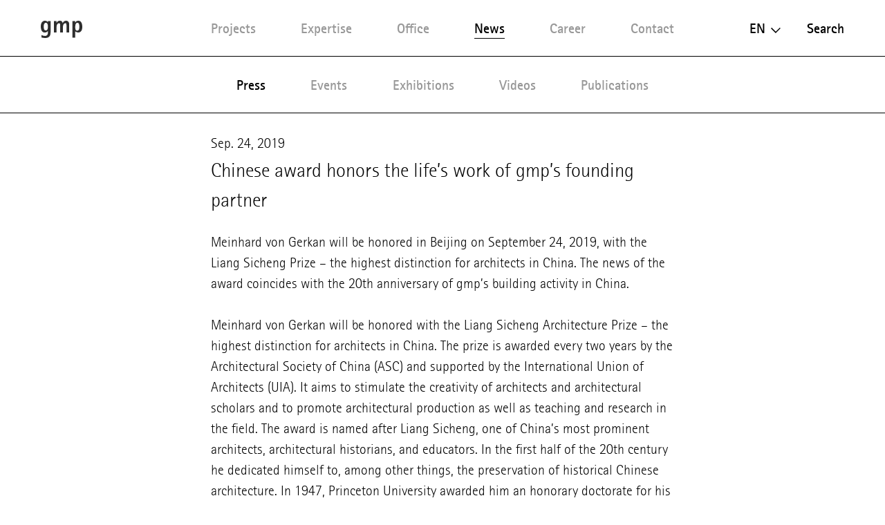

--- FILE ---
content_type: text/html; charset=utf-8
request_url: https://www.gmp.de/en/news/41/press/4896/chinese-award-honors-the-lifes-work-of-gmps-founding-partner
body_size: 6981
content:
<!DOCTYPE html>
<html xmlns="http://www.w3.org/1999/xhtml" xml:lang="en" lang="en"
	class="">

<head>
	<meta http-equiv="Content-Type" content="text/html;charset=utf-8" />
	<meta http-equiv="X-UA-Compatible" content="IE=edge" />
	<meta name="viewport" content="width=device-width, initial-scale=1, maximum-scale=1, minimum-scale=1" />
		<title>Chinese award honors the life’s work of gmp’s founding partner - Press - gmp Architekten</title>
	<meta name="Description" content="Meinhard von Gerkan will be honored in Beijing on September 24, 2019, with the Liang Sicheng Prize – the highest distinction for architects in China. The news of the award coincides with the 20th anniversary of gmp’s building activity in China.Me" />
	<meta name="DC.DESCRIPTION" content="Meinhard von Gerkan will be honored in Beijing on September 24, 2019, with the Liang Sicheng Prize – the highest distinction for architects in China. The news of the award coincides with the 20th anniversary of gmp’s building activity in China.Me" />
	<meta name="DC.LANGUAGE" content="en" />

	<link rel="stylesheet" type="text/css" media="all" href="/styles/cbplayer.css?v=20240430151832" />
	<link rel="stylesheet" type="text/css" media="all" href="/styles/flickity.css" />
	<link rel="stylesheet" type="text/css" media="all" href="/styles/fullpage.css" />
	<link rel="stylesheet" type="text/css" media="all" href="/styles/truncateit.css" />
	<link rel="stylesheet" type="text/css" media="all"
		href="/styles/main.css?v=20251216101407" />
			<meta property="og:url" content="https://www.gmp.de/en/news/41/press/4896/chinese-award-honors-the-lifes-work-of-gmps-founding-partner" />
		<meta property="og:type" content="article" />
		<meta property="og:title" content="Chinese award honors the life’s work of gmp’s founding partner - Press - gmp Architekten" />
		<meta name="twitter:card" content="summary_large_image">
		<meta name="twitter:site" content="@sculpturecenter">
		<meta name="twitter:title" content="Chinese award honors the life’s work of gmp’s founding partner - Press - gmp Architekten" />
				<meta property="Description" content="Meinhard von Gerkan will be honored in Beijing on September 24, 2019, with the Liang Sicheng Prize – the highest distinction for architects in China. The news of the award coincides with the 20th anniversary of gmp’s building activity in China.Me" />
		<meta property="og:description" content="Meinhard von Gerkan will be honored in Beijing on September 24, 2019, with the Liang Sicheng Prize – the highest distinction for architects in China. The news of the award coincides with the 20th anniversary of gmp’s building activity in China.Me" />
		<meta name="twitter:description" content="Meinhard von Gerkan will be honored in Beijing on September 24, 2019, with the Liang Sicheng Prize – the highest distinction for architects in China. The news of the award coincides with the 20th anniversary of gmp’s building activity in China.Me" />
				<meta property="og:image" content="https://www.gmp.de/images/01_Jochen_Stuber_Startseite_1920_1080px.jpg?w=2000" />
		<meta name="twitter:image" content="https://www.gmp.de/images/01_Jochen_Stuber_Startseite_1920_1080px.jpg?w=2000" />
										<meta property="og:image:width" content="2000" />
			<meta property="og:image:height" content="1125" />
			
	<link rel="apple-touch-icon" sizes="180x180" href="/apple-touch-icon.png?v=2">
	<link rel="icon" type="image/png" sizes="32x32" href="/favicon-32x32.png?v=2">
	<link rel="icon" type="image/png" sizes="16x16" href="/favicon-16x16.png?v=2">
	<link rel="manifest" href="/site.webmanifest?v=2">
	<link rel="mask-icon" href="/safari-pinned-tab.svg?v=2" color="#5bbad5">
	<link rel="shortcut icon" href="/favicon.ico?v=2">
	<meta name="msapplication-TileColor" content="#da532c">
	<meta name="theme-color" content="#ffffff">
			<script>
			var _paq = window._paq || [];
			_paq.push(['disableCookies']);
			_paq.push(['trackPageView']);
			_paq.push(['enableLinkTracking']);
			(function() {
				var u="//matomo.gmp.de/";
				_paq.push(['setTrackerUrl', u+'matomo.php']);
				_paq.push(['setSiteId', '1']);
				var d=document, g=d.createElement('script'), s=d.getElementsByTagName('script')[0];
				g.type='text/javascript'; g.async=true; g.defer=true; g.src=u+'matomo.js'; s.parentNode.insertBefore(g,s);
			})();
	</script>
		<script type="text/plain" data-cookiefirst-category="performance">
			_paq.push(['requireCookieConsent']);
	</script>
		<!--
		Technical realization by Systemantics (http://www.systemantics.net/)
	-->
</head>
<body>
		<script src="https://consent.cookiefirst.com/sites/gmp.de-e4a07700-8b19-48f6-989b-3f6e8eaeab4b/consent.js"></script>
		
		

	<header class="header">

		<div class="mobile-header">
			<div class="header-logo">
				<a href="/en/">
					<svg xmlns="http://www.w3.org/2000/svg" viewBox="0 0 65 27.52">
  						<path id="Pfad_7" data-name="Pfad 7" d="M53.97,9.745c0-4.283,1.071-6.425,3.427-6.425,2.57,0,3,3.32,3,6.211,0,3-.535,6.318-3.213,6.318-2.356.107-3.213-1.606-3.213-6.1M49.687,27.092H53.97V17.133h.107A8.651,8.651,0,0,0,58.5,18.762c4.712,0,6.5-3.771,6.5-9.125C65,4.5,63.5,0,58.682,0a5.142,5.142,0,0,0-4.6,2.677H53.97V.428H49.687ZM20.453,18.847h4.283V9.53c0-3,1.5-5.568,3.748-5.568,1.392,0,1.928.643,1.928,4.283V18.74H34.7V9.53c0-3.213,1.713-5.568,3.534-5.568,1.606,0,2.035.643,2.035,4.283V18.74h4.283V6.1c0-4.176-2.249-6.1-5.033-6.1a5.766,5.766,0,0,0-5.14,3.748h-.107A4.562,4.562,0,0,0,29.662,0a5.076,5.076,0,0,0-4.819,3.213h-.107V.428H20.453ZM4.6,9.209c0-2.463.428-5.89,3.32-5.89,2.463,0,3.213,2.249,3.213,6.1,0,4.069-.964,6.1-3.427,6.1-2.784,0-3.105-3.748-3.105-6.318M15.206.428H11.137V2.356H11.03A5.122,5.122,0,0,0,6.532,0C1.928,0,0,4.283,0,9.209s1.606,9.638,6.318,9.638a5.74,5.74,0,0,0,4.712-2.356h.107V18.1c0,3.213-.535,6.1-4.712,6.1a10.756,10.756,0,0,1-5.247-1.392v3.962a22.34,22.34,0,0,0,5.354.75c5.354,0,8.781-2.035,8.781-8.781V.428Z" transform="translate(0 -0.001)"/>
					</svg>
				</a>
			</div>

			<div class="mobile-header-menu">
				<div class="header-menu-open">Menu</div>
				<div class="header-menu-close"></div>
			</div>
		</div>

		<div class="header-slider">
			<div class="wrap-header-scroller">
				<div class="header-scroller">
					<div class="header-menu header-bar menu-selected">
						<ul class="menu-items">
							<li class="menu-item">
								<a class="menu-item__link" href='/en/projects/grid' data-menu="projekte">Projects</a>

								<div class="mobile-project-styles project-styles">
<a href="/en/projects/grid" class="project-style project-style-grid">
	<img src="/elements/icon_grid.svg">
</a>
<a href="/en/projects/list" class="project-style project-style-list">
	<img src="/elements/icon_list.svg">
</a>
								</div>

							</li>
							<li class="menu-item">
								<a class="menu-item__link" href='/en/expertise/' data-menu="expertise">Expertise</a>
							</li>

							<li class="menu-item">
								<a class="menu-item__link menu-item__link--arrow js-toggle-submenu" href='/en/office/32/profile' data-menu="buero">Office</a>


		<div class="mobile-submenu header-bar wrap-header-submenu" data-submenu="buero">
			<ul class="header-submenu header-submenu--subsubpage">
								<li class="submenu-item">
					<a class="submenu-item__link" href='/en/office/32/profile'>Profile</a>
				</li>
								<li class="submenu-item">
					<a class="submenu-item__link" href='/en/office/35/management'>Management</a>
				</li>
								<li class="submenu-item">
					<a class="submenu-item__link" href='/en/office/33/team'>Team</a>
				</li>
							</ul>
		</div>


							</li>


							<li class="menu-item item-selected">
								<a class="menu-item__link menu-item__link--arrow js-toggle-submenu is-selected" href='/en/news/41/press/' data-menu="aktuelles">News</a>


		<div class="mobile-submenu header-bar wrap-header-submenu wrap-header-submenu--active fade-items" data-submenu="aktuelles">
			<ul class="header-submenu submenu-selected header-submenu--blank header-submenu--subsubpage">
				
				<li class="submenu-item item-selected">
					<a class="submenu-item__link" href='/en/news/41/press/'>Press</a>
				</li>

				
				<li class="submenu-item">
					<a class="submenu-item__link" href='/en/news/42/events/'>Events</a>
				</li>

				
				<li class="submenu-item">
					<a class="submenu-item__link" href='/en/news/5189/exhibitions/'>Exhibitions</a>
				</li>

				
				<li class="submenu-item">
					<a class="submenu-item__link" href='/en/news/43/videos/'>Videos</a>
				</li>

				
				<li class="submenu-item">
					<a class="submenu-item__link" href='/en/news/44/publications/'>Publications</a>
				</li>

							</ul>
		</div>

							</li>
							<li class="menu-item">
								<a class="menu-item__link" href='/en/career/' data-menu="karriere">Career</a>
							</li>
							<li class="menu-item">
								<a class="menu-item__link" href='/en/contact' data-menu="kontakt">Contact</a>
							</li>
						</ul>
					</div>

					<div class="header-right">
						<div class="wrap-header-right">
							<div class="language-switch js-options-container">
								<div class="language-switch__current drop-down js-toggle-options">en</div>

								<div class="wrap-language-switch">
									<ul class="language-switch__options js-options">
										<li class="language-switch__option"><a href="/de/news/41/press/4896/chinese-award-honors-the-lifes-work-of-gmps-founding-partner" class="js-switch-lang">De</a></li>
										<li class="language-switch__option language-switch__option--selected">En</li>
										<li class="language-switch__option language-switch__option--small"><a href="/cn/news/41/press/4896/chinese-award-honors-the-lifes-work-of-gmps-founding-partner" class="js-switch-lang">中文</a></li>

									</ul>
								</div>
							</div>
						<a class="header-search" href="/en/search">Search</a>
					</div>

					<ul class="mobile-header-bottom">
												<li><a href="/en/7348/data-privacy-policy">Data Privacy Policy</a></li>
												<li><a href="">Whistleblower Protection System</a></li>
												<li><a href="/en/16051/code-of-conduct">Code of Conduct</a></li>
												<li><a href="/en/45/legal-notice">Legal Notice</a></li>
												<li><a href="/en/10148/memberships">Memberships</a></li>
																		<li><a href="https://www.instagram.com/gmp.architects/">Instagram</a></li>
												<li><a href="https://www.linkedin.com/company/gmp-architekten-von-gerkan-marg-und-partner/">LinkedIn</a></li>
												<li><a href="http://weixin.qq.com/r/cTv741DE8w"MrRSA925j">WeChat</a></li>
												<li><a href="https://de-de.facebook.com/gmparchitekten/">Facebook</a></li>
												<li><a href="https://vimeo.com/gmparchitekten">Vimeo</a></li>
												<li><a href="/en/newsletter-anmeldung" class="js-open-overlayer">Newsletter</a></li>
						<li><a href="#" class="js-show-cookie-setting">Cookie-Settings</a></li>
					</ul>
				</div>
			</div>


		<div class="desktop-submenu header-bar wrap-header-submenu" data-submenu="buero">
			<ul class="header-submenu header-submenu--subsubpage">
								<li class="submenu-item">
					<a class="submenu-item__link" href='/en/office/32/profile'>Profile</a>
				</li>
								<li class="submenu-item">
					<a class="submenu-item__link" href='/en/office/35/management'>Management</a>
				</li>
								<li class="submenu-item">
					<a class="submenu-item__link" href='/en/office/33/team'>Team</a>
				</li>
							</ul>
		</div>



		<div class="desktop-submenu header-bar wrap-header-submenu wrap-header-submenu--active" data-submenu="aktuelles">
			<ul class="header-submenu submenu-selected header-submenu--blank header-submenu--subsubpage">
				
				<li class="submenu-item item-selected">
					<a class="submenu-item__link" href='/en/news/41/press/'>Press</a>
				</li>

				
				<li class="submenu-item">
					<a class="submenu-item__link" href='/en/news/42/events/'>Events</a>
				</li>

				
				<li class="submenu-item">
					<a class="submenu-item__link" href='/en/news/5189/exhibitions/'>Exhibitions</a>
				</li>

				
				<li class="submenu-item">
					<a class="submenu-item__link" href='/en/news/43/videos/'>Videos</a>
				</li>

				
				<li class="submenu-item">
					<a class="submenu-item__link" href='/en/news/44/publications/'>Publications</a>
				</li>

							</ul>
		</div>

	</header>

<main class="main main--pushdown">

	<div class="arciel-wrapper gallery-button-container">

		<div class="article article--press">
			<span class="article__date">Sep. 24, 2019</span>

			<h1>Chinese award honors the life’s work of gmp’s founding partner</h1>


			<p>Meinhard von Gerkan will be honored in Beijing on September 24, 2019, with the Liang Sicheng Prize – the highest distinction for architects in China. The news of the award coincides with the 20th anniversary of gmp’s building activity in China.<br />
<br />
Meinhard von Gerkan will be honored with the Liang Sicheng Architecture Prize – the highest distinction for architects in China. The prize is awarded every two years by the Architectural Society of China (ASC) and supported by the International Union of Architects (UIA). It aims to stimulate the creativity of architects and architectural scholars and to promote architectural production as well as teaching and research in the field. The award is named after Liang Sicheng, one of China’s most prominent architects, architectural historians, and educators. In the first half of the 20th century he dedicated himself to, among other things, the preservation of historical Chinese architecture. In 1947, Princeton University awarded him an honorary doctorate for his contributions. Liang, who had studied at Harvard and the University of Pennsylvania, had always championed cultural exchange between Chinese and international architects.<br />
<br />
Ever since winning the competition for the German School in Beijing and beginning his building activity in the country, twenty years ago, Meinhard von Gerkan has also promoted this cultural exchange. Under his leadership, more than one hundred projects have been realized in China that have had a strong influence on the country’s architecture over the past two decades. Without von Gerkan’s deep attachment to China, manifested in more than eighty visits, this would not have been possible. For him, the focus has always been on conducting a dialogue that explores the local culture and its translation in contemporary architecture – whether for the construction of Nanhui (originally Lingang) New City, the National Museum of China, or the Haidian Christian Church in Beijing.<br />
<br />
Von Gerkan on the Liang Sicheng Prize: “I am especially honored to receive this highest award for architecture in China. And it delights me all the more that the news coincides with the 20th anniversary of our building activity in China. I have a strong bond with the country. Ever since my first visit in 1998, I have been impressed by the dynamism, the speed and, in a certain sense, the openness to new things. This eagerness to attempt and realize new things – combined with extremely fast decision-making processes – has always inspired our work in China.”</p>

				<ul class="article__tools">
					<li class="tool-item">
						<a href="/en/download/4896" class="tool-item__link js-download-overlayer">
							<span class="tool-item__icon"><?xml version="1.0" encoding="utf-8"?><!-- Generator: Adobe Illustrator 20.0.0, SVG Export Plug-In . SVG Version: 6.00 Build 0)  -->
<svg version="1.1" id="Ebene_1" xmlns="http://www.w3.org/2000/svg" xmlns:xlink="http://www.w3.org/1999/xlink" x="0px" y="0px"
	 viewBox="0 0 14 17.9" style="enable-background:new 0 0 14 17.9;" xml:space="preserve">
<path class="st0" d="M6.7,14L1.5,8.2l0.9-1l3.7,4.1V0h1.3v11.2l3.7-4.1l0.9,1L6.7,14z M0,16.9v1h14v-1H0z" fill="#2E2E2E"/>
</svg>
</span> Press kit						</a>
					</li>
					<li class="tool-item tool-item--share js-trigger-share-options">
						<div class="tool-item__link">
							<span class="tool-item__icon"><svg xmlns="http://www.w3.org/2000/svg" width="12.651" height="14" viewBox="0 0 12.651 14">
  <path id="Pfad_295" data-name="Pfad 295" d="M13.542,11.9a2.047,2.047,0,0,0-1.378.541L7.154,9.52a2.3,2.3,0,0,0,.063-.492,2.3,2.3,0,0,0-.063-.492l4.955-2.889a2.1,2.1,0,1,0-.675-1.539A2.3,2.3,0,0,0,11.5,4.6L6.542,7.489a2.108,2.108,0,1,0,0,3.078l5,2.924a1.983,1.983,0,0,0-.056.457A2.052,2.052,0,1,0,13.542,11.9Z" transform="translate(-3 -2)" fill="#2e2e2e"/>
</svg>
</span>  Share
						</div>
						<ul class="tool-item__share-options">
																												<li class="share-option"><a class="share-option__link" href="mailto:?subject=Chinese%20award%20honors%20the%20life%E2%80%99s%20work%20of%20gmp%E2%80%99s%20founding%20partner%20-%20Press%20-%20gmp%20Architekten&amp;body=I want to show you the following page: https://www.gmp.de/en/news/41/press/4896/chinese-award-honors-the-lifes-work-of-gmps-founding-partner"><svg xmlns="http://www.w3.org/2000/svg" width="18.949" height="12.573" viewBox="0 0 18.949 12.573">
  <path id="Pfad_338" data-name="Pfad 338" d="M54.748,546.808H36.953a.577.577,0,0,0-.577.577V558.8a.578.578,0,0,0,.577.578H54.748a.578.578,0,0,0,.577-.578V547.385A.577.577,0,0,0,54.748,546.808Zm-.743,2.692-8.127,4.892L37.752,549.5v-1.556l8.116,4.886.01-.007.011.007,8.116-4.886Z" transform="translate(-36.377 -546.808)" fill="#2e2e2e"/>
</svg>
</a></li>
							<li class="share-option"><a class="share-option__link" href="https://www.facebook.com/sharer/sharer.php?u=https%3A%2F%2Fwww.gmp.de%2Fen%2Fnews%2F41%2Fpress%2F4896%2Fchinese-award-honors-the-lifes-work-of-gmps-founding-partner&amp;t=Chinese%20award%20honors%20the%20life%E2%80%99s%20work%20of%20gmp%E2%80%99s%20founding%20partner%20-%20Press%20-%20gmp%20Architekten"><svg id="Gruppe_996" data-name="Gruppe 996" xmlns="http://www.w3.org/2000/svg" width="8.125" height="17.489" viewBox="0 0 8.125 17.489">
  <g id="Gruppe_962" data-name="Gruppe 962">
    <path id="Pfad_327" data-name="Pfad 327" d="M334.869,732.161v8.455a.22.22,0,0,0,.22.22h3.14a.22.22,0,0,0,.22-.22v-8.593h2.277a.22.22,0,0,0,.219-.2l.219-2.589a.221.221,0,0,0-.219-.239h-2.5v-1.837a.78.78,0,0,1,.78-.78h1.755a.22.22,0,0,0,.22-.22v-2.589a.22.22,0,0,0-.22-.22H338.02a3.15,3.15,0,0,0-3.15,3.15v2.5H333.3a.221.221,0,0,0-.22.221V731.8a.22.22,0,0,0,.22.22h1.57Z" transform="translate(-333.079 -723.348)" fill="#2e2e2e" fill-rule="evenodd"/>
  </g>
</svg>
</a></li>
							<li class="share-option"><a class="share-option__link" href="https://www.linkedin.com/shareArticle?mini=true&amp;url=https%3A%2F%2Fwww.gmp.de%2Fen%2Fnews%2F41%2Fpress%2F4896%2Fchinese-award-honors-the-lifes-work-of-gmps-founding-partner&amp;title=Chinese%20award%20honors%20the%20life%E2%80%99s%20work%20of%20gmp%E2%80%99s%20founding%20partner%20-%20Press%20-%20gmp%20Architekten"><svg id="Gruppe_998" data-name="Gruppe 998" xmlns="http://www.w3.org/2000/svg" width="15.383" height="14.693" viewBox="0 0 15.383 14.693">
  <g id="Gruppe_969" data-name="Gruppe 969" transform="translate(0.215 4.554)">
    <g id="Gruppe_968" data-name="Gruppe 968">
      <g id="Gruppe_967" data-name="Gruppe 967">
        <path id="Pfad_329" data-name="Pfad 329" d="M513.637,738.344v5.438a.243.243,0,0,1-.243.243h-2.807a.243.243,0,0,1-.243-.243v-5.058c0-1.331-.476-2.24-1.668-2.24a1.8,1.8,0,0,0-1.69,1.2,2.257,2.257,0,0,0-.109.8v5.29a.243.243,0,0,1-.243.243h-2.806a.242.242,0,0,1-.243-.243c.006-1.347.035-7.881.006-9.417a.242.242,0,0,1,.243-.246h2.8a.243.243,0,0,1,.243.243v1.161c-.007.011-.016.022-.022.032h.022v-.032a3.27,3.27,0,0,1,2.969-1.636c2.167,0,3.792,1.415,3.792,4.458Zm-14.926,5.682h2.807a.243.243,0,0,0,.243-.243v-9.421a.243.243,0,0,0-.243-.243h-2.807a.243.243,0,0,0-.243.243v9.421A.243.243,0,0,0,498.711,744.026Z" transform="translate(-498.468 -733.886)" fill="#2e2e2e"/>
      </g>
    </g>
  </g>
  <g id="Gruppe_970" data-name="Gruppe 970">
    <path id="Pfad_330" data-name="Pfad 330" d="M501.571,726.705a1.763,1.763,0,1,1-1.763-1.763A1.763,1.763,0,0,1,501.571,726.705Z" transform="translate(-498.045 -724.942)" fill="#2e2e2e"/>
  </g>
</svg>
</a></li>
							<li class="share-option"><a class="share-option__link" href="http://pinterest.com/pin/create/button/?url=https%3A%2F%2Fwww.gmp.de%2Fen%2Fnews%2F41%2Fpress%2F4896%2Fchinese-award-honors-the-lifes-work-of-gmps-founding-partner&amp;media=https%3A%2F%2Fwww.gmp.de%2Fimages%2F01_Jochen_Stuber_Startseite_1920_1080px.jpg&amp;description=Chinese%20award%20honors%20the%20life%E2%80%99s%20work%20of%20gmp%E2%80%99s%20founding%20partner%20-%20Press%20-%20gmp%20Architekten"><svg id="Gruppe_997" data-name="Gruppe 997" xmlns="http://www.w3.org/2000/svg" width="13.314" height="16.528" viewBox="0 0 13.314 16.528">
  <g id="Gruppe_965" data-name="Gruppe 965" transform="translate(0 0)">
    <g id="Gruppe_964" data-name="Gruppe 964">
      <path id="Pfad_328" data-name="Pfad 328" d="M682.059,737.906a4.657,4.657,0,0,1-2.3-1.093,11.481,11.481,0,0,1-1.81,5.015.514.514,0,0,1-.916-.288c-.153-3.043.9-5.459,1.414-8.007-.981-1.651.118-4.974,2.186-4.155,2.545,1.007-2.2,6.138.984,6.779,3.329.669,4.688-5.776,2.623-7.872-2.983-3.027-8.682-.069-7.981,4.264.132.824.823,1.2.736,2.015a.725.725,0,0,1-1.037.582c-1.32-.618-1.73-1.969-1.667-3.69a6.425,6.425,0,0,1,5.795-5.9c3.595-.4,6.969,1.32,7.435,4.7.524,3.817-1.623,7.95-5.467,7.653Z" transform="translate(-674.29 -725.493)" fill="#2e2e2e"/>
    </g>
  </g>
</svg>
</a></li>
							<li class="share-option element--no-touch"><a class="share-option__link js-open-qrcode" href="/en/qrcode"><svg version="1.1" id="Layer_1" xmlns="http://www.w3.org/2000/svg" xmlns:xlink="http://www.w3.org/1999/xlink" width="18.6" height="15" viewBox="0 0 18.6 15" xml:space="preserve">
<path class="st0" d="M16.6,13.3c1.2-0.9,1.9-2.1,1.9-3.5c0-2.6-2.5-4.6-5.6-4.6S7.4,7.3,7.4,9.8s2.5,4.6,5.6,4.6
	c0.6,0,1.2-0.1,1.9-0.2H15c0.1,0,0.2,0,0.3,0.1l1.2,0.7h0.1c0.1,0,0.2-0.1,0.2-0.2v-0.2l-0.2-0.9v-0.2
	C16.5,13.5,16.5,13.4,16.6,13.3z M6.7,0C3,0,0,2.5,0,5.6c0,1.7,0.9,3.2,2.3,4.3c0.1,0.1,0.2,0.2,0.2,0.4v0.2l-0.3,1.2v0.2
	c0,0.2,0.1,0.2,0.2,0.2l0.2-0.1L4,11c0.1-0.1,0.2-0.1,0.4-0.1h0.2c0.7,0.2,1.4,0.3,2.2,0.3h0.4C7,10.7,6.9,10.3,6.9,9.8
	C6.9,7,9.6,4.7,13,4.7h0.4C12.8,2,10.1,0,6.7,0z M11.1,9c-0.4,0-0.8-0.3-0.8-0.8c0-0.4,0.3-0.8,0.8-0.8c0.4,0,0.8,0.3,0.8,0.8
	C11.8,8.7,11.5,9,11.1,9z M14.8,9c-0.4,0-0.8-0.3-0.8-0.8c0-0.4,0.3-0.8,0.8-0.8c0.4,0,0.8,0.3,0.8,0.8C15.5,8.7,15.2,9,14.8,9z
	 M4.5,4.7C4,4.7,3.6,4.3,3.6,3.8c0-0.5,0.4-0.9,0.9-0.9s0.9,0.4,0.9,0.9C5.3,4.3,4.9,4.7,4.5,4.7z M9,4.7C8.5,4.7,8,4.3,8,3.8
	C8,3.3,8.4,2.9,9,2.9s0.9,0.4,0.9,0.9C9.8,4.3,9.4,4.7,9,4.7z" fill="#2e2e2e"/>
</svg>
</a></li>
						</ul>
					</li>
				</div>

			<div class="js-button-loose-point"></div>

		</div>
	</div>


</main>


<footer class="footer">
	<div class="footer__content">

		<div class="footer__column footer__copyright">
			© Copyright 2026 gmp. All Rights Reserved.		</div>
		
					<div class="footer__column footer__column--hide-on-mobile">
				<ul class="footer__list footer__links">
											<li class="footer__list-item">
							<a class="footer__link" href="/en/7348/data-privacy-policy">Data Privacy Policy</a>
						</li>
											<li class="footer__list-item">
							<a class="footer__link" href="https://whistle.law/whistle/#/9421f82f-532a-40cd-ae98-d80ea21706bd">Whistleblower Protection System</a>
						</li>
											<li class="footer__list-item">
							<a class="footer__link" href="/en/16051/code-of-conduct">Code of Conduct</a>
						</li>
											<li class="footer__list-item">
							<a class="footer__link" href="/en/45/legal-notice">Legal Notice</a>
						</li>
											<li class="footer__list-item">
							<a class="footer__link" href="/en/10148/memberships">Memberships</a>
						</li>
									</ul>	
			</div>
		
		<div class="footer__column footer__column--hide-on-mobile">
			<ul class="footer__list footer__socialmedia">
															<li class="footer__list-item"><a class="footer__link" href="https://www.instagram.com/gmp.architects/">Instagram</a></li>
																				<li class="footer__list-item"><a class="footer__link" href="https://www.linkedin.com/company/gmp-architekten-von-gerkan-marg-und-partner/">LinkedIn</a></li>
																				<li class="footer__list-item element--no-touch"><a class="footer__link js-open-qrcode" href="/en/qrcode?profile=1" data-href="http://weixin.qq.com/r/cTv741DE8w"MrRSA925j">WeChat</a></li>
						<li class="footer__list-item element--touch"><a class="footer__link" href="http://weixin.qq.com/r/cTv741DE8w"MrRSA925j">WeChat</a></li>
																				<li class="footer__list-item"><a class="footer__link" href="https://de-de.facebook.com/gmparchitekten/">Facebook</a></li>
																				<li class="footer__list-item"><a class="footer__link" href="https://vimeo.com/gmparchitekten">Vimeo</a></li>
												</ul>
		</div>

		<div class="footer__column footer__column--hide-on-mobile">
			<ul class="footer__list">
				<li class="footer__list-item">
					<a href="/en/newsletter-anmeldung" class="js-open-overlayer">Newsletter</a>
				</li>
				<li class="footer__list-item">
					<a href="#" class="js-show-cookie-setting">Cookie-Settings</a>
				</li>
			</ul>
		</div>
	</div>
</footer>



		
		<script>
			window.lazySizesConfig = {
				lazyClass: 'js-lazyload',
				preloadAfterLoad: true,
				preloadClass: 'js-preload'
			};
		</script>
		<script src="/scripts/lazysizes.min.js"></script>
		<script src="/scripts/jquery-1.11.3.min.js"></script>
		<script src="/scripts/jquery-ui-1.9.2.min.js"></script>
		<script src="/scripts/fastclick.js"></script>
		<script src="/scripts/jquery.sys_slideshow.js"></script>
		<script src="/scripts/hls.min.js"></script>
		<script src="/scripts/cbplayer.js?v=20240503113750"></script>
		<script src="/scripts/jquery.tablesorter.js"></script>
		<script src="/scripts/jquery.waypoints.min.js"></script>
		<script src="/scripts/inview.min.js"></script>
		<script src="/scripts/headroom.min.js"></script>
		<script src="/scripts/jQuery.headroom.js"></script>
		<script src="/scripts/isotope.pkgd.min.js"></script>
		<script src="/scripts/jquery.form.min.js"></script>
		<script src="/scripts/jquery-qrcode-0.17.0.min.js"></script>
		<script src="/scripts/flickity.pkgd.min.js"></script>
		<script src="/scripts/scrolloverflow.js"></script>
		<script src="/scripts/fullpage.modify.js"></script>
		<script src="/scripts/truncateit.js"></script>
		<script src="/scripts/widget.min.js"></script>
		<script src="/scripts/jquery.cookie.js"></script>
		<script src="/scripts/main.js?v=20250813150141"></script>
		</body>

	</html>

--- FILE ---
content_type: image/svg+xml
request_url: https://www.gmp.de/elements/icon_grid.svg
body_size: 1175
content:
<svg xmlns="http://www.w3.org/2000/svg" viewBox="0 0 14.273 14.273">
  <defs>
    <style>
      .cls-1 {
        opacity: 0.8;
      }
    </style>
  </defs>
  <g id="Gruppe_159" data-name="Gruppe 159" class="cls-1">
    <rect id="Rechteck_143" data-name="Rechteck 143" width="3.398" height="3.399" transform="translate(5.437)"/>
    <rect id="Rechteck_144" data-name="Rechteck 144" width="3.398" height="3.399" transform="translate(10.875)"/>
    <rect id="Rechteck_147" data-name="Rechteck 147" width="3.398" height="3.399" transform="translate(10.875 5.438)"/>
    <rect id="Rechteck_142" data-name="Rechteck 142" width="3.398" height="3.399" transform="translate(0)"/>
    <rect id="Rechteck_145" data-name="Rechteck 145" width="3.398" height="3.399" transform="translate(0 5.438)"/>
    <rect id="Rechteck_148" data-name="Rechteck 148" width="3.398" height="3.399" transform="translate(0 10.876)"/>
    <rect id="Rechteck_146" data-name="Rechteck 146" width="3.398" height="3.399" transform="translate(5.437 5.438)"/>
    <rect id="Rechteck_149" data-name="Rechteck 149" width="3.398" height="3.399" transform="translate(5.437 10.876)"/>
    <rect id="Rechteck_150" data-name="Rechteck 150" width="3.398" height="3.399" transform="translate(10.875 10.876)"/>
  </g>
</svg>
